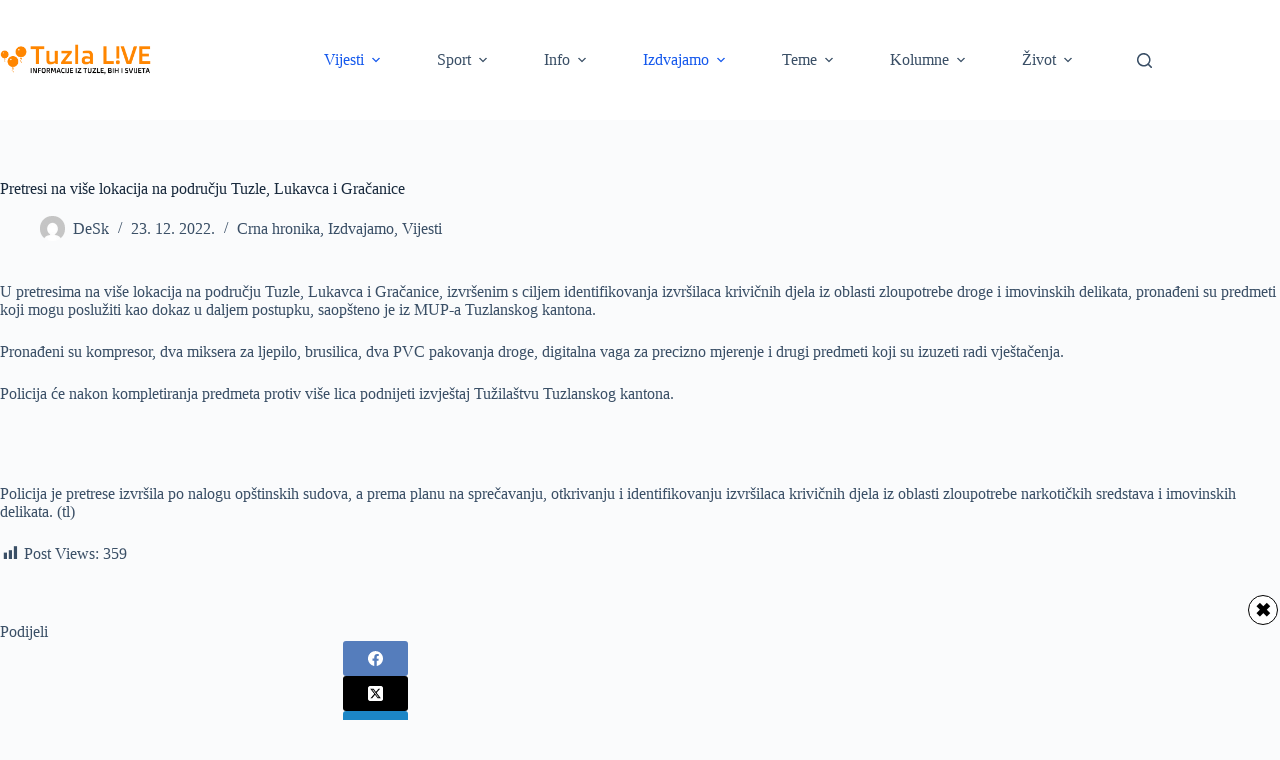

--- FILE ---
content_type: text/html; charset=utf-8
request_url: https://www.google.com/recaptcha/api2/aframe
body_size: 270
content:
<!DOCTYPE HTML><html><head><meta http-equiv="content-type" content="text/html; charset=UTF-8"></head><body><script nonce="Xq3hOIvCM5WAnKX9H75NBA">/** Anti-fraud and anti-abuse applications only. See google.com/recaptcha */ try{var clients={'sodar':'https://pagead2.googlesyndication.com/pagead/sodar?'};window.addEventListener("message",function(a){try{if(a.source===window.parent){var b=JSON.parse(a.data);var c=clients[b['id']];if(c){var d=document.createElement('img');d.src=c+b['params']+'&rc='+(localStorage.getItem("rc::a")?sessionStorage.getItem("rc::b"):"");window.document.body.appendChild(d);sessionStorage.setItem("rc::e",parseInt(sessionStorage.getItem("rc::e")||0)+1);localStorage.setItem("rc::h",'1768999111374');}}}catch(b){}});window.parent.postMessage("_grecaptcha_ready", "*");}catch(b){}</script></body></html>